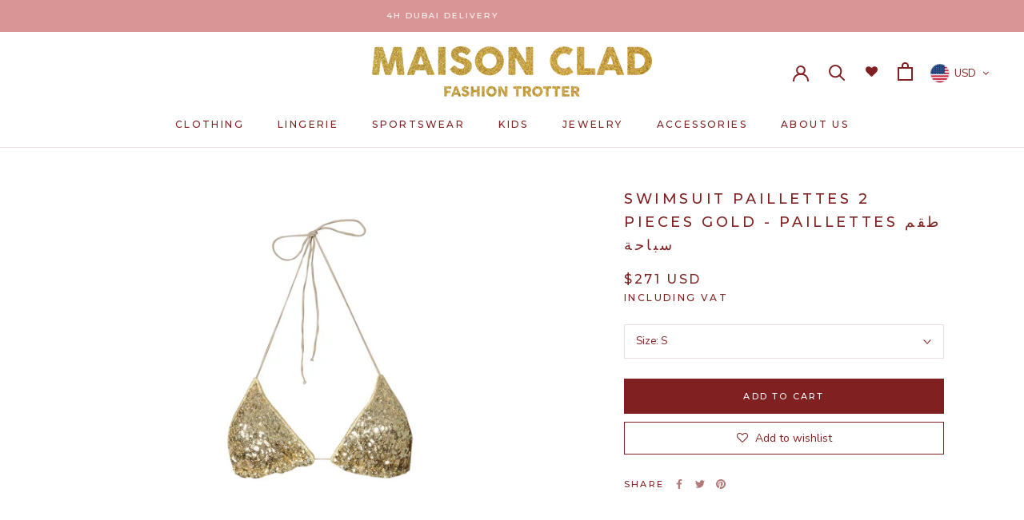

--- FILE ---
content_type: image/svg+xml
request_url: https://maisonclad.com/cdn/shop/t/50/assets/cursor-zoom-in.svg?v=159019302930168340031616593849
body_size: -572
content:
<svg width="35" height="35" viewBox="0 0 35 35" xmlns="http://www.w3.org/2000/svg">
  <g fill="none" fill-rule="nonzero">
    <circle fill="#ffffff" cx="17.5" cy="17.5" r="17.5"/>
    <path fill="#802020" d="M24 18h-6v6h-1v-6h-6v-1h6v-6h1v6h6"/>
  </g>
</svg>

--- FILE ---
content_type: text/javascript
request_url: https://maisonclad.com/cdn/shop/t/50/assets/custom.js?v=135441191124192356341685192200
body_size: -659
content:
if(window.innerWidth>767){const gridCells=document.querySelectorAll(".ProductList .Grid__Cell");let maxHeight=0;gridCells.forEach(cell=>{const cellHeight=cell.offsetHeight;cellHeight>maxHeight&&(maxHeight=cellHeight)}),gridCells.forEach(cell=>{cell.style.height=maxHeight+"px"})}
//# sourceMappingURL=/cdn/shop/t/50/assets/custom.js.map?v=135441191124192356341685192200
